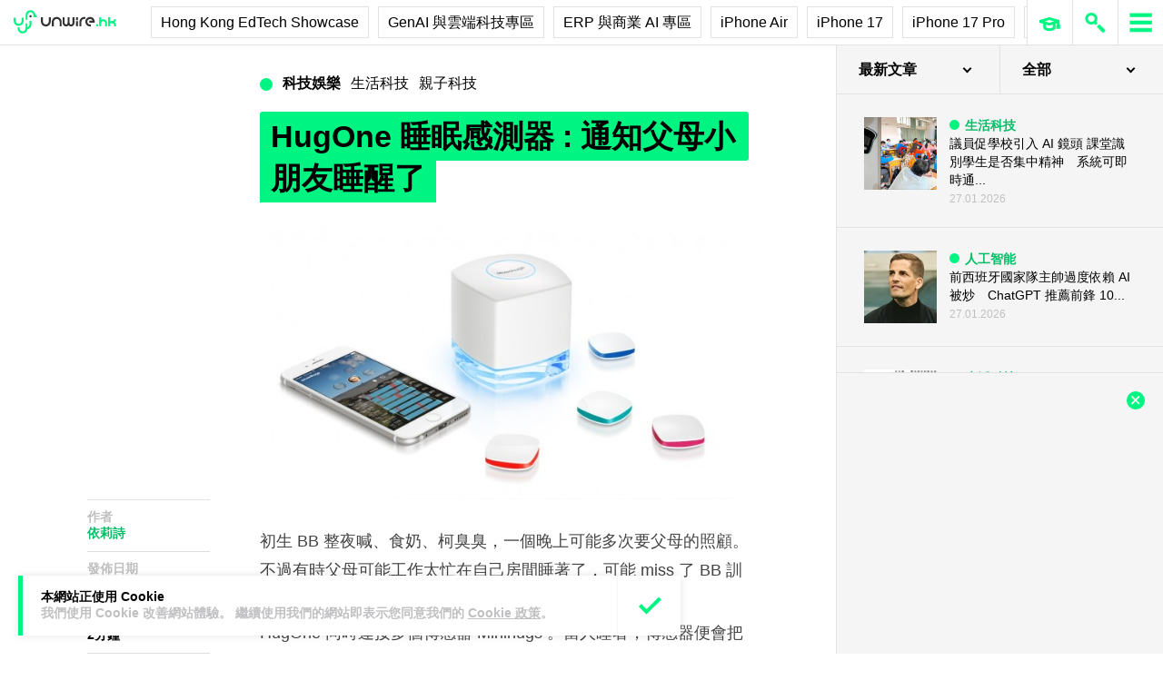

--- FILE ---
content_type: text/html; charset=utf-8
request_url: https://www.google.com/recaptcha/api2/aframe
body_size: 265
content:
<!DOCTYPE HTML><html><head><meta http-equiv="content-type" content="text/html; charset=UTF-8"></head><body><script nonce="O73k0s_MY03g_A2RAsnToA">/** Anti-fraud and anti-abuse applications only. See google.com/recaptcha */ try{var clients={'sodar':'https://pagead2.googlesyndication.com/pagead/sodar?'};window.addEventListener("message",function(a){try{if(a.source===window.parent){var b=JSON.parse(a.data);var c=clients[b['id']];if(c){var d=document.createElement('img');d.src=c+b['params']+'&rc='+(localStorage.getItem("rc::a")?sessionStorage.getItem("rc::b"):"");window.document.body.appendChild(d);sessionStorage.setItem("rc::e",parseInt(sessionStorage.getItem("rc::e")||0)+1);localStorage.setItem("rc::h",'1769626710801');}}}catch(b){}});window.parent.postMessage("_grecaptcha_ready", "*");}catch(b){}</script></body></html>